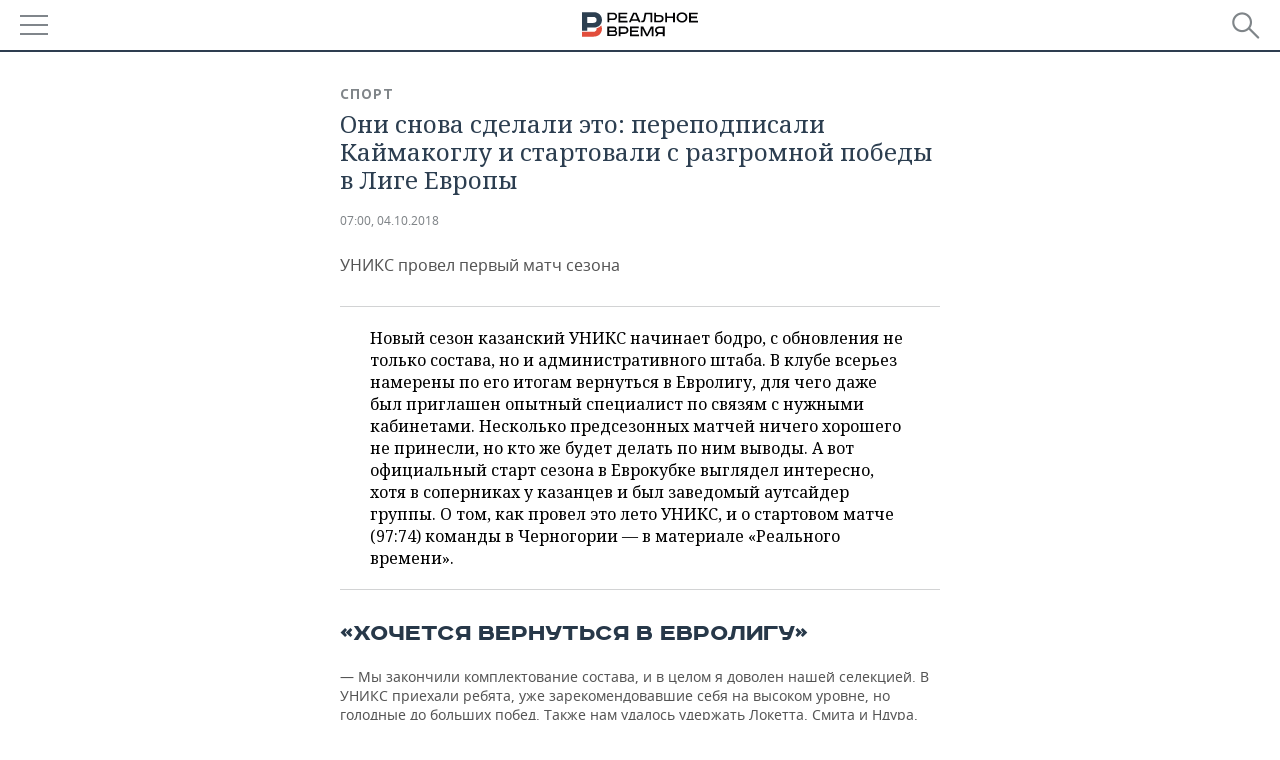

--- FILE ---
content_type: application/javascript
request_url: https://smi2.ru/counter/settings?payload=CMDnAhjOlILWvDM6JGQwMmQyN2ZmLWNlZTAtNGJkNC1hMWM4LTlhZWY3OTZlNDAwMQ&cb=_callbacks____0mkhyj13q
body_size: 1521
content:
_callbacks____0mkhyj13q("[base64]");